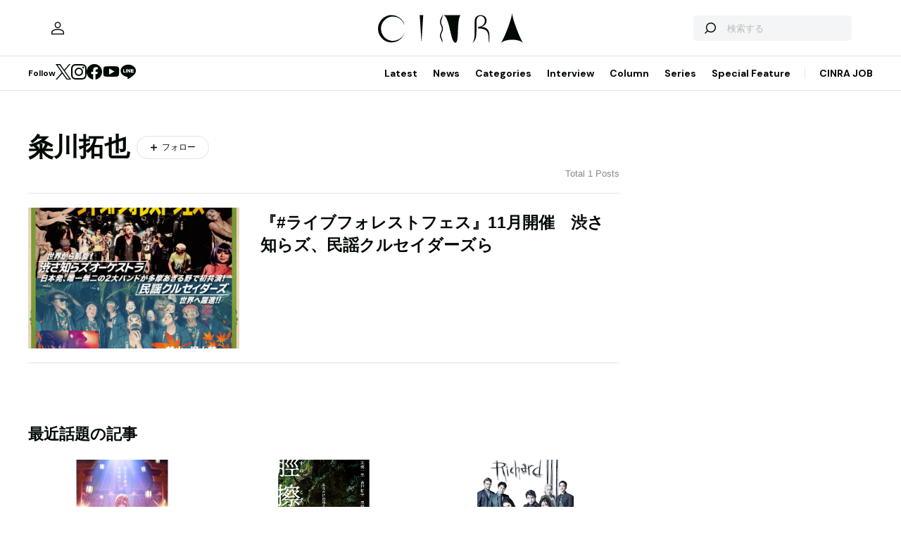

--- FILE ---
content_type: text/html; charset=utf-8
request_url: https://www.google.com/recaptcha/api2/aframe
body_size: 264
content:
<!DOCTYPE HTML><html><head><meta http-equiv="content-type" content="text/html; charset=UTF-8"></head><body><script nonce="c-7pd-JdxWzfLd1mdOndDQ">/** Anti-fraud and anti-abuse applications only. See google.com/recaptcha */ try{var clients={'sodar':'https://pagead2.googlesyndication.com/pagead/sodar?'};window.addEventListener("message",function(a){try{if(a.source===window.parent){var b=JSON.parse(a.data);var c=clients[b['id']];if(c){var d=document.createElement('img');d.src=c+b['params']+'&rc='+(localStorage.getItem("rc::a")?sessionStorage.getItem("rc::b"):"");window.document.body.appendChild(d);sessionStorage.setItem("rc::e",parseInt(sessionStorage.getItem("rc::e")||0)+1);localStorage.setItem("rc::h",'1769100267120');}}}catch(b){}});window.parent.postMessage("_grecaptcha_ready", "*");}catch(b){}</script></body></html>

--- FILE ---
content_type: application/javascript; charset=utf-8
request_url: https://www.cinra.net/assets/js/chunk/494.chunk.df679.js
body_size: 2407
content:
"use strict";(self.webpackChunkweb_cinra=self.webpackChunkweb_cinra||[]).push([[494],{93494:function(t,e,n){n.r(e),n.d(e,{default:function(){return h}});n(69070);var i=n(8024),r=n(43407);function a(t,e){for(var n=0;n<e.length;n++){var i=e[n];i.enumerable=i.enumerable||!1,i.configurable=!0,"value"in i&&(i.writable=!0),Object.defineProperty(t,i.key,i)}}var o=function(){function t(e){!function(t,e){if(!(t instanceof e))throw new TypeError("Cannot call a class as a function")}(this,t),this.el=document.querySelector(e),this.instance=null,this.el&&this.setup()}var e,n,i;return e=t,(n=[{key:"setup",value:function(){var t=this.el.dataset.slug,e=this.el.dataset.key,n=this.el.dataset.endpoint;r.Z.render("ArticleList",this.el,{slug:t,keyword:e,endpoint:n})}}])&&a(e.prototype,n),i&&a(e,i),Object.defineProperty(e,"prototype",{writable:!1}),t}(),l=(n(41539),n(54747),n(63673)),s=n.n(l);function c(t,e){for(var n=0;n<e.length;n++){var i=e[n];i.enumerable=i.enumerable||!1,i.configurable=!0,"value"in i&&(i.writable=!0),Object.defineProperty(t,i.key,i)}}var u=function(){function t(e){!function(t,e){if(!(t instanceof e))throw new TypeError("Cannot call a class as a function")}(this,t),this.el=document.querySelectorAll(e),this.contributorId="",this.tagId="",this.endpoint="",this.$cinra=new(s().CinraService),this.el.length&&this.initialize()}var e,n,i;return e=t,(n=[{key:"initialize",value:function(){this.contributorId=this.el[0].dataset.contributorId,this.tagId=this.el[0].dataset.tagId,this.endpoint=this.contributorId?"/currentuser/contributors/".concat(this.contributorId):"/currentuser/tags/".concat(this.tagId),this.bind()}},{key:"bind",value:function(){var t=this;this.el.forEach((function(e){e.addEventListener("click",t.toggle.bind(t))}))}},{key:"toggle",value:function(t){var e="true"===t.currentTarget.dataset.following;e?this.$cinra.$api.delete(this.endpoint):this.$cinra.$api.put(this.endpoint),this.el.forEach((function(t){t.querySelector(".js-follow-label").innerText=e?"フォロー":"フォロー中",t.dataset.following=!e}))}}])&&c(e.prototype,n),i&&c(e,i),Object.defineProperty(e,"prototype",{writable:!1}),t}();function f(t,e){for(var n=0;n<e.length;n++){var i=e[n];i.enumerable=i.enumerable||!1,i.configurable=!0,"value"in i&&(i.writable=!0),Object.defineProperty(t,i.key,i)}}var h=function(){function t(){!function(t,e){if(!(t instanceof e))throw new TypeError("Cannot call a class as a function")}(this,t),this.modules={reactArticleList:new o(".js-articleList"),follow:new u(".js-follow")},this.initialize()}var e,n,r;return e=t,(n=[{key:"initialize",value:function(){i.Z.addModules(this.modules)}}])&&f(e.prototype,n),r&&f(e,r),Object.defineProperty(e,"prototype",{writable:!1}),t}()}}]);
//# sourceMappingURL=494.chunk.df679.js.map

--- FILE ---
content_type: image/svg+xml
request_url: https://www.cinra.net/assets/img/common/loader.svg
body_size: 400
content:
<?xml version="1.0" encoding="utf-8"?>
<!-- Generator: Adobe Illustrator 25.2.3, SVG Export Plug-In . SVG Version: 6.00 Build 0)  -->
<svg version="1.1" id="ローダー" xmlns="http://www.w3.org/2000/svg" xmlns:xlink="http://www.w3.org/1999/xlink" x="0px"
	 y="0px" viewBox="0 0 45 45" style="enable-background:new 0 0 45 45;" xml:space="preserve">
<style type="text/css">
	.st0{fill:#000A02;}
</style>
<path id="パス_46510" class="st0" d="M24.4,3.4c8.2,0,15.6,5,18.4,12.7l0.3,0C39.6,4.7,27.5-1.6,16.1,1.9C4.8,5.5-1.6,17.6,2,28.9
	c3.5,11.4,15.6,17.7,27,14.1c6.6-2.1,11.8-7.1,14-13.7c-0.1,0-0.2,0-0.3,0c-3,7.4-10.2,12.3-18.2,12.3C13.8,41.9,5.1,33.5,4.8,23
	C4.6,12.4,12.9,3.7,23.5,3.4C23.8,3.4,24.1,3.4,24.4,3.4z"/>
</svg>
